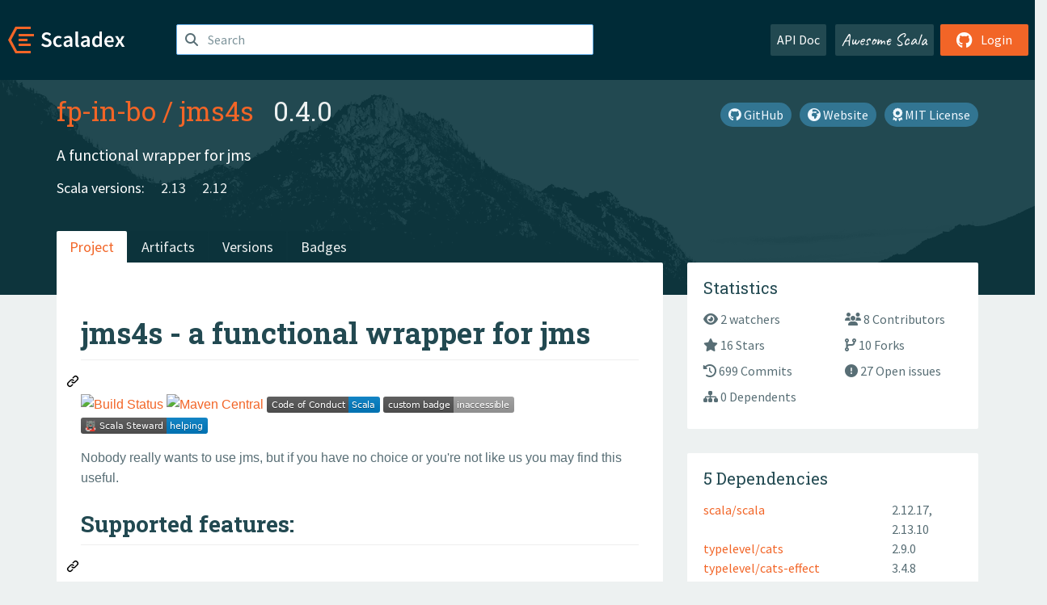

--- FILE ---
content_type: text/html; charset=UTF-8
request_url: https://index.scala-lang.org/fp-in-bo/jms4s
body_size: 6623
content:
<!DOCTYPE HTML>
<html lang="en">
  <head>
    <meta charset="utf-8">
    <meta http-equiv="X-UA-Compatible" content="IE=edge,chrome=1">
    <title>jms4s</title>
    <meta name="viewport" content="width=device-width, initial-scale=1.0">
    <!--meta name="description" content="Description...">
    <meta name="author" content="Author..."-->
    <link rel="search" type="application/opensearchdescription+xml" href="/assets/opensearch.xml" title="jms4s">
    <link rel="apple-touch-icon" sizes="180x180" href="/assets/img/apple-touch-icon.png">
    <link rel="icon" type="image/png" href="/assets/img/favicon-32x32.png" sizes="32x32">
    <link rel="icon" type="image/png" href="/assets/img/favicon-16x16.png" sizes="16x16">
    <link rel="manifest" href="/assets/img/manifest.json">
    <link rel="mask-icon" href="/assets/img/safari-pinned-tab.svg" color="#f26527">
    <link rel="shortcut icon" href="/assets/img/favicon.ico">
    <meta name="msapplication-config" content="/assets/img/browserconfig.xml">

    <link rel="stylesheet" href="/assets/lib/font-awesome/css/all.min.css">
    <link rel="stylesheet" href="/assets/lib/bootstrap-switch/css/bootstrap3/bootstrap-switch.css">
    <link rel="stylesheet" href="/assets/lib/bootstrap-select/css/bootstrap-select.css">
    <link rel="stylesheet" href="//cdnjs.cloudflare.com/ajax/libs/emojify.js/1.1.0/css/basic/emojify.min.css" />
    <link rel="stylesheet" type="text/css" href="/assets/css/main-8.css" />

    <!-- Chrome, Firefox OS and Opera -->
    <meta name="theme-color" content="#002b37">
    <!-- Windows Phone -->
    <meta name="msapplication-navbutton-color" content="#002b37">
    <!-- iOS Safari -->
    <meta name="apple-mobile-web-app-capable" content="yes">
    <meta name="apple-mobile-web-app-status-bar-style" content="black-translucent">

    
      <meta name="twitter:card" content="summary">
    
      <meta name="twitter:site" content="@scala_lang">
    
      <meta name="twitter:title" content="jms4s">
    
      <meta name="twitter:description" content="A functional wrapper for jms">
    
      <meta name="twitter:image" content="https://avatars.githubusercontent.com/u/36812920?v=4">
    
    
      <meta property="og:title" content="Scaladex - fp-in-bo / jms4s">
    
      <meta property="og:url" content="https://index.scala-lang.org/fp-in-bo/jms4s">
    
      <meta property="og:type" content="article">
    
      <meta property="og:description" content="A functional wrapper for jms">
    
      <meta property="og:site_name" content="Scaladex">
    
      <meta property="og:image" content="https://avatars.githubusercontent.com/u/36812920?v=4">
    
  </head>

  <body>
      <!--[if IE]>
        <script src="https://cdn.jsdelivr.net/html5shiv/3.7.2/html5shiv.min.js"></script>
        <script src="https://cdn.jsdelivr.net/respond/1.4.2/respond.min.js"></script>
      <![endif]-->
    <!-- Start coding here -->
    <header id="top">
        <nav>

          <div class="row">
            <div class="col-md-2">
                  <a href="/">
                      <img src="/assets/img/scaladex-brand.svg" alt="scaladex logo" class="logo">
                  </a>
              </div>
              <div class="col-md-5">
                
                  
<div class="has-feedback">
    <form action="/search" action="GET">
        <input autocomplete="off" autofocus
          
          name="q" id="search" type="text" class="form-control"
          
            placeholder="Search "
          
          >
        
        

        

        

        
    </form>
    <span class="form-control-feedback"><i class="fa-solid fa-magnifying-glass"></i></span>
    <div class="autocomplete">
        <ul id="list-result"></ul>
    </div>
</div>

                
              </div>
              <div class="col-md-5">
                <div class="pull-right">
                  <a class="btn btn-default" href="/api/doc/">API Doc</a>
                  <a class="btn btn-default awesome" href="/awesome">Awesome Scala</a>
                  
                      <a class="btn btn-primary pull-right" href="/login">
                          <i class="fa-brands fa-github fa-lg" aria-hidden="true"></i> Login
                      </a>
                  
                </div>
              </div>
            </div>
        </nav>
    </header>
    
  <main id="container-project">
    


<div class="head-project">
  <div class="container">
    <div class="info-project">
      <div>
        <h1>
          <a href="/fp-in-bo">fp-in-bo</a> /
          <a href="/fp-in-bo/jms4s">jms4s</a>
          
            <span class="head-last-version">&nbsp;&nbsp;0.4.0</span>
          
        </h1>

        
        
          
            <a href="https://spdx.org/licenses/MIT.html" class="btn btn-link" target="_blank" rel="nofollow">
              <i class="fa-solid fa-award" aria-hidden="true"></i> MIT License
            </a>
          
        
        
          
            <a href="https://fp-in-bo.github.io/jms4s" class="btn btn-link" target="_blank" rel="nofollow">
              <i class="fa-solid fa-earth-africa" aria-hidden="true"></i> Website
            </a>
          
        
        <a href="https://github.com/fp-in-bo/jms4s" class="btn btn-link" target="_blank"><i class="fa-brands fa-github"></i>
          GitHub</a>
      </div>
      
        
          
            <p class="description emojify">A functional wrapper for jms</p>
          
        
        <ul class="list-inline">
        
        </ul>
      
      
        <div class="project-versions">
          
            <div>
              Scala versions:
              
                <a href="/fp-in-bo/jms4s/artifacts/jms4s?stableOnly=true&amp;binary-version=_2.13" class="targets">2.13</a>
              
                <a href="/fp-in-bo/jms4s/artifacts/jms4s?stableOnly=true&amp;binary-version=_2.12" class="targets">2.12</a>
              
            </div>
          
    
          
    
          
    
          
    
          
        </div>
      
    </div>
    <div class="row">
      <div class="col-md-12">
        <div class="project-nav-bar">
          <ul class="nav nav-tabs">
            <li role="project" class="active"><a href="/fp-in-bo/jms4s">Project</a></li>
            
              <li role="artifacts" class=""><a href="/fp-in-bo/jms4s/artifacts">Artifacts</a></li>
              <li role="versions" class=""><a href="/fp-in-bo/jms4s/artifacts/jms4s?stableOnly=true">Versions</a></li>
              <!-- <li role="version-matrix" class=""><a href="/fp-in-bo/jms4s/version-matrix">Version Matrix</a></li> -->
              <li role="badges" class=""><a href="/fp-in-bo/jms4s/badges">Badges</a></li>
            
            
          </ul>
        </div>
      </div>
    </div>
  </div>
</div>

    <div class="container">
      <div class="row">
        <div class="col-md-8">
          <div class="content-project box project-main" id="README"
            data-organization="fp-in-bo"
            data-repository="jms4s">

            <div id="readme" class="md" data-path="README.md"><article class="markdown-body entry-content container-lg" itemprop="text"><div class="markdown-heading" dir="auto"><h1 class="heading-element" dir="auto">jms4s - a functional wrapper for jms</h1><a id="user-content-jms4s---a-functional-wrapper-for-jms" class="anchor" aria-label="Permalink: jms4s - a functional wrapper for jms" href="#jms4s---a-functional-wrapper-for-jms"><svg class="octicon octicon-link" viewBox="0 0 16 16" version="1.1" width="16" height="16" aria-hidden="true"><path d="m7.775 3.275 1.25-1.25a3.5 3.5 0 1 1 4.95 4.95l-2.5 2.5a3.5 3.5 0 0 1-4.95 0 .751.751 0 0 1 .018-1.042.751.751 0 0 1 1.042-.018 1.998 1.998 0 0 0 2.83 0l2.5-2.5a2.002 2.002 0 0 0-2.83-2.83l-1.25 1.25a.751.751 0 0 1-1.042-.018.751.751 0 0 1-.018-1.042Zm-4.69 9.64a1.998 1.998 0 0 0 2.83 0l1.25-1.25a.751.751 0 0 1 1.042.018.751.751 0 0 1 .018 1.042l-1.25 1.25a3.5 3.5 0 1 1-4.95-4.95l2.5-2.5a3.5 3.5 0 0 1 4.95 0 .751.751 0 0 1-.018 1.042.751.751 0 0 1-1.042.018 1.998 1.998 0 0 0-2.83 0l-2.5 2.5a1.998 1.998 0 0 0 0 2.83Z"></path></svg></a></div>
<p dir="auto"><a href="https://travis-ci.com/fp-in-bo/jms4s" rel="nofollow"><img src="https://camo.githubusercontent.com/d97774baa263c8a8035a22299db9cd7708ba44253cdf964066900810ff2e7a8d/68747470733a2f2f7472617669732d63692e636f6d2f66702d696e2d626f2f6a6d7334732e7376673f6272616e63683d6d61696e" alt="Build Status" data-canonical-src="https://travis-ci.com/fp-in-bo/jms4s.svg?branch=main" style="max-width: 100%;"></a>
<a href="https://maven-badges.herokuapp.com/maven-central/dev.fpinbo/jms4s_2.12" rel="nofollow"><img src="https://camo.githubusercontent.com/1877fe1d718bce092bbf3b9082f0022d643949cf4bfa2c6e2f5500460c9b87a6/68747470733a2f2f6d6176656e2d6261646765732e6865726f6b756170702e636f6d2f6d6176656e2d63656e7472616c2f6465762e6670696e626f2f6a6d7334735f322e31322f62616467652e737667" alt="Maven Central" data-canonical-src="https://maven-badges.herokuapp.com/maven-central/dev.fpinbo/jms4s_2.12/badge.svg" style="max-width: 100%;"></a>
<a target="_blank" rel="noopener noreferrer nofollow" href="https://camo.githubusercontent.com/152d3fd34b7da48d8be115cdab19f8240fdec8c7715bf61a4da5a2d15f69bdc8/68747470733a2f2f696d672e736869656c64732e696f2f62616467652f436f64652532306f66253230436f6e647563742d5363616c612d626c75652e737667"><img src="https://camo.githubusercontent.com/152d3fd34b7da48d8be115cdab19f8240fdec8c7715bf61a4da5a2d15f69bdc8/68747470733a2f2f696d672e736869656c64732e696f2f62616467652f436f64652532306f66253230436f6e647563742d5363616c612d626c75652e737667" alt="Code of Consuct" data-canonical-src="https://img.shields.io/badge/Code%20of%20Conduct-Scala-blue.svg" style="max-width: 100%;"></a>
<a href="https://mergify.io" rel="nofollow"><img src="https://camo.githubusercontent.com/ac6670529bb4399b45634bfa35ea31f0740e581421c7a3c4b8684882da58c8bc/68747470733a2f2f696d672e736869656c64732e696f2f656e64706f696e742e7376673f75726c3d68747470733a2f2f67682e6d6572676966792e696f2f6261646765732f66702d696e2d626f2f6a6d733473267374796c653d666c6174" alt="Mergify Status" data-canonical-src="https://img.shields.io/endpoint.svg?url=https://gh.mergify.io/badges/fp-in-bo/jms4s&amp;style=flat" style="max-width: 100%;"></a>
<a href="https://scala-steward.org" rel="nofollow"><img src="https://camo.githubusercontent.com/b91148516d055ea2691fb82386f5697e756ac6c36041a6556c43dfe9c608baa3/[base64]" alt="Scala Steward badge" data-canonical-src="https://img.shields.io/badge/Scala_Steward-helping-blue.svg?style=flat&amp;logo=[data-uri]" style="max-width: 100%;"></a></p>
<p dir="auto">Nobody really wants to use jms, but if you have no choice or you're not like us you may find this useful.</p>
<div class="markdown-heading" dir="auto"><h2 class="heading-element" dir="auto">Supported features:</h2><a id="user-content-supported-features" class="anchor" aria-label="Permalink: Supported features:" href="#supported-features"><svg class="octicon octicon-link" viewBox="0 0 16 16" version="1.1" width="16" height="16" aria-hidden="true"><path d="m7.775 3.275 1.25-1.25a3.5 3.5 0 1 1 4.95 4.95l-2.5 2.5a3.5 3.5 0 0 1-4.95 0 .751.751 0 0 1 .018-1.042.751.751 0 0 1 1.042-.018 1.998 1.998 0 0 0 2.83 0l2.5-2.5a2.002 2.002 0 0 0-2.83-2.83l-1.25 1.25a.751.751 0 0 1-1.042-.018.751.751 0 0 1-.018-1.042Zm-4.69 9.64a1.998 1.998 0 0 0 2.83 0l1.25-1.25a.751.751 0 0 1 1.042.018.751.751 0 0 1 .018 1.042l-1.25 1.25a3.5 3.5 0 1 1-4.95-4.95l2.5-2.5a3.5 3.5 0 0 1 4.95 0 .751.751 0 0 1-.018 1.042.751.751 0 0 1-1.042.018 1.998 1.998 0 0 0-2.83 0l-2.5 2.5a1.998 1.998 0 0 0 0 2.83Z"></path></svg></a></div>
<ul dir="auto">
<li>
<p dir="auto">Consuming, returning a never-ending cancellable program that can concurrently consume from a queue</p>
<ul dir="auto">
<li>createQueueTransactedConsumer</li>
<li>createQueueAckConsumer</li>
<li>createQueueAutoAckConsumer</li>
</ul>
</li>
<li>
<p dir="auto">Publishing, returning a program which can publish messages</p>
<ul dir="auto">
<li>createQueuePublisher</li>
<li>createTopicPublisher</li>
</ul>
</li>
<li>
<p dir="auto">Consuming and Publishing within the same local transaction</p>
</li>
</ul>
<div class="markdown-heading" dir="auto"><h2 class="heading-element" dir="auto">Is it <em>production ready™</em>?</h2><a id="user-content-is-it-production-ready" class="anchor" aria-label="Permalink: Is it production ready™?" href="#is-it-production-ready"><svg class="octicon octicon-link" viewBox="0 0 16 16" version="1.1" width="16" height="16" aria-hidden="true"><path d="m7.775 3.275 1.25-1.25a3.5 3.5 0 1 1 4.95 4.95l-2.5 2.5a3.5 3.5 0 0 1-4.95 0 .751.751 0 0 1 .018-1.042.751.751 0 0 1 1.042-.018 1.998 1.998 0 0 0 2.83 0l2.5-2.5a2.002 2.002 0 0 0-2.83-2.83l-1.25 1.25a.751.751 0 0 1-1.042-.018.751.751 0 0 1-.018-1.042Zm-4.69 9.64a1.998 1.998 0 0 0 2.83 0l1.25-1.25a.751.751 0 0 1 1.042.018.751.751 0 0 1 .018 1.042l-1.25 1.25a3.5 3.5 0 1 1-4.95-4.95l2.5-2.5a3.5 3.5 0 0 1 4.95 0 .751.751 0 0 1-.018 1.042.751.751 0 0 1-1.042.018 1.998 1.998 0 0 0-2.83 0l-2.5 2.5a1.998 1.998 0 0 0 0 2.83Z"></path></svg></a></div>
<p dir="auto">You're asking the wrong question.</p>
<p dir="auto">But yes, this is currenlty used to process millions of messages per day in large scale production systems.</p>
<div class="markdown-heading" dir="auto"><h2 class="heading-element" dir="auto"><a href="https://fp-in-bo.github.io/jms4s" rel="nofollow">Head on over to the microsite</a></h2><a id="user-content-head-on-over-to-the-microsite" class="anchor" aria-label="Permalink: Head on over to the microsite" href="#head-on-over-to-the-microsite"><svg class="octicon octicon-link" viewBox="0 0 16 16" version="1.1" width="16" height="16" aria-hidden="true"><path d="m7.775 3.275 1.25-1.25a3.5 3.5 0 1 1 4.95 4.95l-2.5 2.5a3.5 3.5 0 0 1-4.95 0 .751.751 0 0 1 .018-1.042.751.751 0 0 1 1.042-.018 1.998 1.998 0 0 0 2.83 0l2.5-2.5a2.002 2.002 0 0 0-2.83-2.83l-1.25 1.25a.751.751 0 0 1-1.042-.018.751.751 0 0 1-.018-1.042Zm-4.69 9.64a1.998 1.998 0 0 0 2.83 0l1.25-1.25a.751.751 0 0 1 1.042.018.751.751 0 0 1 .018 1.042l-1.25 1.25a3.5 3.5 0 1 1-4.95-4.95l2.5-2.5a3.5 3.5 0 0 1 4.95 0 .751.751 0 0 1-.018 1.042.751.751 0 0 1-1.042.018 1.998 1.998 0 0 0-2.83 0l-2.5 2.5a1.998 1.998 0 0 0 0 2.83Z"></path></svg></a></div>
<div class="markdown-heading" dir="auto"><h2 class="heading-element" dir="auto">Quick Start</h2><a id="user-content-quick-start" class="anchor" aria-label="Permalink: Quick Start" href="#quick-start"><svg class="octicon octicon-link" viewBox="0 0 16 16" version="1.1" width="16" height="16" aria-hidden="true"><path d="m7.775 3.275 1.25-1.25a3.5 3.5 0 1 1 4.95 4.95l-2.5 2.5a3.5 3.5 0 0 1-4.95 0 .751.751 0 0 1 .018-1.042.751.751 0 0 1 1.042-.018 1.998 1.998 0 0 0 2.83 0l2.5-2.5a2.002 2.002 0 0 0-2.83-2.83l-1.25 1.25a.751.751 0 0 1-1.042-.018.751.751 0 0 1-.018-1.042Zm-4.69 9.64a1.998 1.998 0 0 0 2.83 0l1.25-1.25a.751.751 0 0 1 1.042.018.751.751 0 0 1 .018 1.042l-1.25 1.25a3.5 3.5 0 1 1-4.95-4.95l2.5-2.5a3.5 3.5 0 0 1 4.95 0 .751.751 0 0 1-.018 1.042.751.751 0 0 1-1.042.018 1.998 1.998 0 0 0-2.83 0l-2.5 2.5a1.998 1.998 0 0 0 0 2.83Z"></path></svg></a></div>
<p dir="auto">To use jms4s in an existing SBT project with Scala 2.12 or a later version, add the following dependencies to your
<code>build.sbt</code> depending on your provider:</p>
<div class="highlight highlight-source-scala notranslate position-relative overflow-auto" dir="auto" data-snippet-clipboard-copy-content="libraryDependencies ++= Seq(
  &quot;dev.fpinbo&quot; %% &quot;jms4s-active-mq-artemis&quot; % &quot;&lt;version&gt;&quot;, // if your provider is activemq-artemis
  &quot;dev.fpinbo&quot; %% &quot;jms4s-ibm-mq&quot;            % &quot;&lt;version&gt;&quot;  // if your provider is ibmmq
)"><pre>libraryDependencies <span class="pl-k">++=</span> <span class="pl-en">Seq</span>(
  <span class="pl-s"><span class="pl-pds">"</span>dev.fpinbo<span class="pl-pds">"</span></span> <span class="pl-k">%%</span> <span class="pl-s"><span class="pl-pds">"</span>jms4s-active-mq-artemis<span class="pl-pds">"</span></span> <span class="pl-k">%</span> <span class="pl-s"><span class="pl-pds">"</span>&lt;version&gt;<span class="pl-pds">"</span></span>, <span class="pl-c"><span class="pl-c">//</span> if your provider is activemq-artemis</span>
  <span class="pl-s"><span class="pl-pds">"</span>dev.fpinbo<span class="pl-pds">"</span></span> <span class="pl-k">%%</span> <span class="pl-s"><span class="pl-pds">"</span>jms4s-ibm-mq<span class="pl-pds">"</span></span>            <span class="pl-k">%</span> <span class="pl-s"><span class="pl-pds">"</span>&lt;version&gt;<span class="pl-pds">"</span></span>  <span class="pl-c"><span class="pl-c">//</span> if your provider is ibmmq</span>
)</pre></div>
<div class="markdown-heading" dir="auto"><h2 class="heading-element" dir="auto">Local dev</h2><a id="user-content-local-dev" class="anchor" aria-label="Permalink: Local dev" href="#local-dev"><svg class="octicon octicon-link" viewBox="0 0 16 16" version="1.1" width="16" height="16" aria-hidden="true"><path d="m7.775 3.275 1.25-1.25a3.5 3.5 0 1 1 4.95 4.95l-2.5 2.5a3.5 3.5 0 0 1-4.95 0 .751.751 0 0 1 .018-1.042.751.751 0 0 1 1.042-.018 1.998 1.998 0 0 0 2.83 0l2.5-2.5a2.002 2.002 0 0 0-2.83-2.83l-1.25 1.25a.751.751 0 0 1-1.042-.018.751.751 0 0 1-.018-1.042Zm-4.69 9.64a1.998 1.998 0 0 0 2.83 0l1.25-1.25a.751.751 0 0 1 1.042.018.751.751 0 0 1 .018 1.042l-1.25 1.25a3.5 3.5 0 1 1-4.95-4.95l2.5-2.5a3.5 3.5 0 0 1 4.95 0 .751.751 0 0 1-.018 1.042.751.751 0 0 1-1.042.018 1.998 1.998 0 0 0-2.83 0l-2.5 2.5a1.998 1.998 0 0 0 0 2.83Z"></path></svg></a></div>
<div class="markdown-heading" dir="auto"><h2 class="heading-element" dir="auto">run tests</h2><a id="user-content-run-tests" class="anchor" aria-label="Permalink: run tests" href="#run-tests"><svg class="octicon octicon-link" viewBox="0 0 16 16" version="1.1" width="16" height="16" aria-hidden="true"><path d="m7.775 3.275 1.25-1.25a3.5 3.5 0 1 1 4.95 4.95l-2.5 2.5a3.5 3.5 0 0 1-4.95 0 .751.751 0 0 1 .018-1.042.751.751 0 0 1 1.042-.018 1.998 1.998 0 0 0 2.83 0l2.5-2.5a2.002 2.002 0 0 0-2.83-2.83l-1.25 1.25a.751.751 0 0 1-1.042-.018.751.751 0 0 1-.018-1.042Zm-4.69 9.64a1.998 1.998 0 0 0 2.83 0l1.25-1.25a.751.751 0 0 1 1.042.018.751.751 0 0 1 .018 1.042l-1.25 1.25a3.5 3.5 0 1 1-4.95-4.95l2.5-2.5a3.5 3.5 0 0 1 4.95 0 .751.751 0 0 1-.018 1.042.751.751 0 0 1-1.042.018 1.998 1.998 0 0 0-2.83 0l-2.5 2.5a1.998 1.998 0 0 0 0 2.83Z"></path></svg></a></div>
<ul dir="auto">
<li><code>docker-compose up -d</code></li>
<li><code>sbt test</code></li>
</ul>
<div class="markdown-heading" dir="auto"><h3 class="heading-element" dir="auto">site</h3><a id="user-content-site" class="anchor" aria-label="Permalink: site" href="#site"><svg class="octicon octicon-link" viewBox="0 0 16 16" version="1.1" width="16" height="16" aria-hidden="true"><path d="m7.775 3.275 1.25-1.25a3.5 3.5 0 1 1 4.95 4.95l-2.5 2.5a3.5 3.5 0 0 1-4.95 0 .751.751 0 0 1 .018-1.042.751.751 0 0 1 1.042-.018 1.998 1.998 0 0 0 2.83 0l2.5-2.5a2.002 2.002 0 0 0-2.83-2.83l-1.25 1.25a.751.751 0 0 1-1.042-.018.751.751 0 0 1-.018-1.042Zm-4.69 9.64a1.998 1.998 0 0 0 2.83 0l1.25-1.25a.751.751 0 0 1 1.042.018.751.751 0 0 1 .018 1.042l-1.25 1.25a3.5 3.5 0 1 1-4.95-4.95l2.5-2.5a3.5 3.5 0 0 1 4.95 0 .751.751 0 0 1-.018 1.042.751.751 0 0 1-1.042.018 1.998 1.998 0 0 0-2.83 0l-2.5 2.5a1.998 1.998 0 0 0 0 2.83Z"></path></svg></a></div>
<ul dir="auto">
<li>build site</li>
</ul>
<div class="snippet-clipboard-content notranslate position-relative overflow-auto" data-snippet-clipboard-copy-content="docker run \
  -v $PWD:/$PWD \
  -v ~/.sbt:/root/.sbt \
  -v ~/.ivy2:/root/.ivy2 \
  -v ~/.m2:/root/.m2 \
  -v ~/.coursier:/root/.coursier \
  -w /$PWD \
  -it k3vin/sbt-java8-jekyll \
  sbt site/clean site/makeMicrosite"><pre class="notranslate"><code>docker run \
  -v $PWD:/$PWD \
  -v ~/.sbt:/root/.sbt \
  -v ~/.ivy2:/root/.ivy2 \
  -v ~/.m2:/root/.m2 \
  -v ~/.coursier:/root/.coursier \
  -w /$PWD \
  -it k3vin/sbt-java8-jekyll \
  sbt site/clean site/makeMicrosite
</code></pre></div>
<ul dir="auto">
<li>run at localhost:4000/jms4s/</li>
</ul>
<div class="snippet-clipboard-content notranslate position-relative overflow-auto" data-snippet-clipboard-copy-content="docker run \
  -v $PWD:/$PWD \
  -w /$PWD/site/target/site \
  -p 4000:4000 \
  -it k3vin/sbt-java8-jekyll \
  jekyll serve -b /jms4s --host 0.0.0.0"><pre class="notranslate"><code>docker run \
  -v $PWD:/$PWD \
  -w /$PWD/site/target/site \
  -p 4000:4000 \
  -it k3vin/sbt-java8-jekyll \
  jekyll serve -b /jms4s --host 0.0.0.0
</code></pre></div>
</article></div>
          </div>
        </div>
        <div class="col-md-4">
          <div class="sidebar-project">
            
  

            
  <div class="statistic box">
    <h4>Statistics</h4>
    <div class="row">
      <div >
        <ul class="row">
          <a href="https://github.com/fp-in-bo/jms4s/watchers"><li class="col-md-6 col-sm-6"><i class="fa-solid fa-eye"></i> 2 watchers</li></a>
          <a href="https://github.com/fp-in-bo/jms4s/graphs/contributors"><li class="col-md-6 col-sm-6"><i class="fa-solid fa-users"></i> 8 Contributors</li></a>
          <a href="https://github.com/fp-in-bo/jms4s/stargazers"><li class="col-md-6 col-sm-6"><i class="fa-solid fa-star"></i> 16 Stars</li></a>
          <a href="https://github.com/fp-in-bo/jms4s/network"><li class="col-md-6 col-sm-6"><i class="fa-solid fa-code-branch"></i> 10 Forks</li></a>
          <a href="https://github.com/fp-in-bo/jms4s/commits"><li class="col-md-6 col-sm-6"><i class="fa-solid fa-clock-rotate-left"></i> 699 Commits</li></a>
          <a href="https://github.com/fp-in-bo/jms4s/issues"><li class="col-md-6 col-sm-6"><i class="fa-solid fa-circle-exclamation"></i> 27 Open issues</li></a>
          <a href="#dependents"><li class="col-md-6 col-sm-6"><i class="fa-solid fa-sitemap"></i> 0 Dependents</li></a>
        </ul>
      </div>
    </div>
  </div>

            
  

            
  <div class="dependencies box">
    <h4>5 Dependencies</h4>
    <ul>
      
        <li>
          <div class="row">
            <div class="col-xs-8"><a href="/scala/scala">scala/scala</a> 
  
</div>
            <div class="col-xs-4">2.12.17, 2.13.10</div>
          </div>
        </li>
      
        <li>
          <div class="row">
            <div class="col-xs-8"><a href="/typelevel/cats">typelevel/cats</a> 
  
</div>
            <div class="col-xs-4">2.9.0</div>
          </div>
        </li>
      
        <li>
          <div class="row">
            <div class="col-xs-8"><a href="/typelevel/cats-effect">typelevel/cats-effect</a> 
  
</div>
            <div class="col-xs-4">3.4.8</div>
          </div>
        </li>
      
        <li>
          <div class="row">
            <div class="col-xs-8"><a href="/typelevel/fs2">typelevel/fs2</a> 
  
</div>
            <div class="col-xs-4">3.6.1</div>
          </div>
        </li>
      
        <li>
          <div class="row">
            <div class="col-xs-8"><a href="/typelevel/log4cats">typelevel/log4cats</a> 
  
</div>
            <div class="col-xs-4">2.5.0</div>
          </div>
        </li>
      
    </ul>
  </div>

            
  <section class="dependencies box" id="dependents">
    <h4>No Dependent</h4>
    <ul>
      
      
    </ul>
  </section>

          </div>
        </div>
      </div>
    </div>
  </main>
  <script type="text/javascript">
          document.addEventListener("DOMContentLoaded", function () {
            ScaladexClient.createSparkline();
          })
  </script>

    <footer id="bottom">
      <div class="container">
          <div class="footer-top row">
              <div class="col-md-3">
                  <ul>
                      <li><h5>Community</h5></li>
                      <li><a href="https://github.com/scalacenter/scaladex"><i class="fa-brands fa-github fa-lg"></i> Github</a></li>
                      <li><a href="https://discord.com/invite/scala"><i class="fab fa-discord fa-lg"></i> Discord</a></li>
                  </ul>
              </div>
              <div class="col-md-3">
                  <ul>
                      <li><h5>Contribute</h5></li>
                      <li><a href="https://github.com/scalacenter/scaladex/blob/main/CONTRIBUTING.md">Contribution Guide</a></li>
                      <li><a href="https://github.com/scalacenter/scaladex/issues/new">Report an Issue</a></li>
                  </ul>
              </div>
              <div class="col-md-3">
                  <ul>
                      <li><h5>Scaladex</h5></li>
                      <li><a href="https://github.com/scalacenter/scaladex/wiki/FAQ">FAQs</a></li>
                      <li><a href="https://scala-lang.org/conduct/">Code of Conduct</a></li>
                      <li><a href="https://github.com/scalacenter/scaladex?tab=BSD-3-Clause-1-ov-file">License</a></li>
                  </ul>
              </div>
          </div>
  
          <div class="footer-bottom row">
              <div class="col-md-4">
                  <p class="copyright text-center">Copyright © 2002-2026 École Polytechnique Fédérale Lausanne (EPFL) Lausanne, Switzerland</p>
              </div>
              <div class="col-md-6">
                  <!-- Empty column for alignment -->
              </div>
              <div class="col-md-2">
                  <a class="sponsors" href="https://scala.epfl.ch/"><img src="/assets/img/scala-center-logo.png" alt="powered by Scala Center"></a>
              </div>
          </div>
      </div>
  </footer>
  
    <!-- Coding End -->

    
        <script src="/assets/webclient-opt.js"></script>
    

    <script src="/assets/lib/jquery/jquery.min.js"></script>
    <script src="/assets/lib/bootstrap-sass/javascripts/bootstrap.min.js"></script>
    <script src="/assets/lib/bootstrap-select/js/bootstrap-select.min.js"></script>
    <script src="/assets/lib/select2/dist/js/select2.min.js"></script>
    <script src="/assets/lib/bootstrap-switch/js/bootstrap-switch.min.js"></script>
    <script src="//cdnjs.cloudflare.com/ajax/libs/emojify.js/1.1.0/js/emojify.js"></script>
    <script src="/assets/lib/chartjs/dist/chart.min.js"></script>
    <script src="/assets/lib/chartjs-adapter-date-fns/dist/chartjs-adapter-date-fns.bundle.min.js"></script>
    
      <script defer data-domain="index.scala-lang.org" src="https://plausible.scala-lang.org/js/script.js"></script>
    

    <script>
        // Tooltips
        $(function () {
          $('[data-toggle="tooltip"]').tooltip();
          $(".js-keywords-multiple").select2({tags: true});
          $(".js-stackoverflowtags-multiple").select2({tags: true});
          $('.edit-project input[type="checkbox"]').bootstrapSwitch();
          $('#stable-only').bootstrapSwitch({
            handleWidth: 30,
            labelWidth: 78,
            labelText: 'Stable Only',
            onSwitchChange: function(event, state){
              console.log(event)
              event.target.form.submit()
            }
          });
        });

        // Run client scalajs code (for instance, autocomplete)
        
          ScaladexClient.main();
        
    </script>
</body>
</html>




















--- FILE ---
content_type: image/svg+xml;charset=utf-8
request_url: https://camo.githubusercontent.com/b91148516d055ea2691fb82386f5697e756ac6c36041a6556c43dfe9c608baa3/68747470733a2f2f696d672e736869656c64732e696f2f62616467652f5363616c615f537465776172642d68656c70696e672d626c75652e7376673f7374796c653d666c6174266c6f676f3d646174613a696d6167652f706e673b6261736536342c6956424f5277304b47676f414141414e5355684555674141414134414141415143414d414141415253723449414141415646424d56455541414143486a6f6a6c4f79354e576c724b7a6359524b6a47466a496270323933597963754c6133705959324c5371716c346633704355465467536a4e6f6459526d6358557350442f4e5454626a52532b326a6f6d68676e7a4e633232336347765a53304861534430584c6a6261536a456c6849722b4141414141585253546c4d41514f62595a67414141486c4a52454655434e644e796f734f77794149685748415153315674376137372f3366637878646d763078776d636b75744152316e6b6d34676762794563672f77576d6c474c444141336f4c3530786936666b3566665a334532453351665a444363434e3259746245575a742b447263367536726c717637556b304c644b71717235726b32554352584f6b30766d514b47666339346e4f4a79516a6f754639482f774363396745434559664f4e6f41414141415355564f524b35435949493d
body_size: 955
content:
<svg xmlns="http://www.w3.org/2000/svg" width="157" height="20" role="img" aria-label="Scala Steward: helping"><title>Scala Steward: helping</title><linearGradient id="s" x2="0" y2="100%"><stop offset="0" stop-color="#bbb" stop-opacity=".1"/><stop offset="1" stop-opacity=".1"/></linearGradient><clipPath id="r"><rect width="157" height="20" rx="3" fill="#fff"/></clipPath><g clip-path="url(#r)"><rect width="106" height="20" fill="#555"/><rect x="106" width="51" height="20" fill="#007ec6"/><rect width="157" height="20" fill="url(#s)"/></g><g fill="#fff" text-anchor="middle" font-family="Verdana,Geneva,DejaVu Sans,sans-serif" text-rendering="geometricPrecision" font-size="110"><image x="5" y="3" width="14" height="14" href="[data-uri]"/><text aria-hidden="true" x="625" y="150" fill="#010101" fill-opacity=".3" transform="scale(.1)" textLength="790">Scala Steward</text><text x="625" y="140" transform="scale(.1)" fill="#fff" textLength="790">Scala Steward</text><text aria-hidden="true" x="1305" y="150" fill="#010101" fill-opacity=".3" transform="scale(.1)" textLength="410">helping</text><text x="1305" y="140" transform="scale(.1)" fill="#fff" textLength="410">helping</text></g></svg>

--- FILE ---
content_type: image/svg+xml;charset=utf-8
request_url: https://camo.githubusercontent.com/ac6670529bb4399b45634bfa35ea31f0740e581421c7a3c4b8684882da58c8bc/68747470733a2f2f696d672e736869656c64732e696f2f656e64706f696e742e7376673f75726c3d68747470733a2f2f67682e6d6572676966792e696f2f6261646765732f66702d696e2d626f2f6a6d733473267374796c653d666c6174
body_size: 487
content:
<svg xmlns="http://www.w3.org/2000/svg" width="162" height="20" role="img" aria-label="custom badge: inaccessible"><title>custom badge: inaccessible</title><linearGradient id="s" x2="0" y2="100%"><stop offset="0" stop-color="#bbb" stop-opacity=".1"/><stop offset="1" stop-opacity=".1"/></linearGradient><clipPath id="r"><rect width="162" height="20" rx="3" fill="#fff"/></clipPath><g clip-path="url(#r)"><rect width="87" height="20" fill="#555"/><rect x="87" width="75" height="20" fill="#9f9f9f"/><rect width="162" height="20" fill="url(#s)"/></g><g fill="#fff" text-anchor="middle" font-family="Verdana,Geneva,DejaVu Sans,sans-serif" text-rendering="geometricPrecision" font-size="110"><text aria-hidden="true" x="445" y="150" fill="#010101" fill-opacity=".3" transform="scale(.1)" textLength="770">custom badge</text><text x="445" y="140" transform="scale(.1)" fill="#fff" textLength="770">custom badge</text><text aria-hidden="true" x="1235" y="150" fill="#010101" fill-opacity=".3" transform="scale(.1)" textLength="650">inaccessible</text><text x="1235" y="140" transform="scale(.1)" fill="#fff" textLength="650">inaccessible</text></g></svg>

--- FILE ---
content_type: image/svg+xml;charset=utf-8
request_url: https://camo.githubusercontent.com/b91148516d055ea2691fb82386f5697e756ac6c36041a6556c43dfe9c608baa3/68747470733a2f2f696d672e736869656c64732e696f2f62616467652f5363616c615f537465776172642d68656c70696e672d626c75652e7376673f7374796c653d666c6174266c6f676f3d646174613a696d6167652f706e673b6261736536342c6956424f5277304b47676f414141414e5355684555674141414134414141415143414d414141415253723449414141415646424d56455541414143486a6f6a6c4f79354e576c724b7a6359524b6a47466a496270323933597963754c6133705959324c5371716c346633704355465467536a4e6f6459526d6358557350442f4e5454626a52532b326a6f6d68676e7a4e633232336347765a53304861534430584c6a6261536a456c6849722b4141414141585253546c4d41514f62595a67414141486c4a52454655434e644e796f734f77794149685748415153315674376137372f3366637878646d763078776d636b75744152316e6b6d34676762794563672f77576d6c474c444141336f4c3530786936666b3566665a334532453351665a444363434e3259746245575a742b447263367536726c717637556b304c644b71717235726b32554352584f6b30766d514b47666339346e4f4a79516a6f754639482f774363396745434559664f4e6f41414141415355564f524b35435949493d
body_size: 1018
content:
<svg xmlns="http://www.w3.org/2000/svg" width="157" height="20" role="img" aria-label="Scala Steward: helping"><title>Scala Steward: helping</title><linearGradient id="s" x2="0" y2="100%"><stop offset="0" stop-color="#bbb" stop-opacity=".1"/><stop offset="1" stop-opacity=".1"/></linearGradient><clipPath id="r"><rect width="157" height="20" rx="3" fill="#fff"/></clipPath><g clip-path="url(#r)"><rect width="106" height="20" fill="#555"/><rect x="106" width="51" height="20" fill="#007ec6"/><rect width="157" height="20" fill="url(#s)"/></g><g fill="#fff" text-anchor="middle" font-family="Verdana,Geneva,DejaVu Sans,sans-serif" text-rendering="geometricPrecision" font-size="110"><image x="5" y="3" width="14" height="14" href="[data-uri]"/><text aria-hidden="true" x="625" y="150" fill="#010101" fill-opacity=".3" transform="scale(.1)" textLength="790">Scala Steward</text><text x="625" y="140" transform="scale(.1)" fill="#fff" textLength="790">Scala Steward</text><text aria-hidden="true" x="1305" y="150" fill="#010101" fill-opacity=".3" transform="scale(.1)" textLength="410">helping</text><text x="1305" y="140" transform="scale(.1)" fill="#fff" textLength="410">helping</text></g></svg>

--- FILE ---
content_type: image/svg+xml;charset=utf-8
request_url: https://camo.githubusercontent.com/152d3fd34b7da48d8be115cdab19f8240fdec8c7715bf61a4da5a2d15f69bdc8/68747470733a2f2f696d672e736869656c64732e696f2f62616467652f436f64652532306f66253230436f6e647563742d5363616c612d626c75652e737667
body_size: 832
content:
<svg xmlns="http://www.w3.org/2000/svg" width="140" height="20" role="img" aria-label="Code of Conduct: Scala"><title>Code of Conduct: Scala</title><linearGradient id="s" x2="0" y2="100%"><stop offset="0" stop-color="#bbb" stop-opacity=".1"/><stop offset="1" stop-opacity=".1"/></linearGradient><clipPath id="r"><rect width="140" height="20" rx="3" fill="#fff"/></clipPath><g clip-path="url(#r)"><rect width="101" height="20" fill="#555"/><rect x="101" width="39" height="20" fill="#007ec6"/><rect width="140" height="20" fill="url(#s)"/></g><g fill="#fff" text-anchor="middle" font-family="Verdana,Geneva,DejaVu Sans,sans-serif" text-rendering="geometricPrecision" font-size="110"><text aria-hidden="true" x="515" y="150" fill="#010101" fill-opacity=".3" transform="scale(.1)" textLength="910">Code of Conduct</text><text x="515" y="140" transform="scale(.1)" fill="#fff" textLength="910">Code of Conduct</text><text aria-hidden="true" x="1195" y="150" fill="#010101" fill-opacity=".3" transform="scale(.1)" textLength="290">Scala</text><text x="1195" y="140" transform="scale(.1)" fill="#fff" textLength="290">Scala</text></g></svg>

--- FILE ---
content_type: image/svg+xml;charset=utf-8
request_url: https://camo.githubusercontent.com/152d3fd34b7da48d8be115cdab19f8240fdec8c7715bf61a4da5a2d15f69bdc8/68747470733a2f2f696d672e736869656c64732e696f2f62616467652f436f64652532306f66253230436f6e647563742d5363616c612d626c75652e737667
body_size: 689
content:
<svg xmlns="http://www.w3.org/2000/svg" width="140" height="20" role="img" aria-label="Code of Conduct: Scala"><title>Code of Conduct: Scala</title><linearGradient id="s" x2="0" y2="100%"><stop offset="0" stop-color="#bbb" stop-opacity=".1"/><stop offset="1" stop-opacity=".1"/></linearGradient><clipPath id="r"><rect width="140" height="20" rx="3" fill="#fff"/></clipPath><g clip-path="url(#r)"><rect width="101" height="20" fill="#555"/><rect x="101" width="39" height="20" fill="#007ec6"/><rect width="140" height="20" fill="url(#s)"/></g><g fill="#fff" text-anchor="middle" font-family="Verdana,Geneva,DejaVu Sans,sans-serif" text-rendering="geometricPrecision" font-size="110"><text aria-hidden="true" x="515" y="150" fill="#010101" fill-opacity=".3" transform="scale(.1)" textLength="910">Code of Conduct</text><text x="515" y="140" transform="scale(.1)" fill="#fff" textLength="910">Code of Conduct</text><text aria-hidden="true" x="1195" y="150" fill="#010101" fill-opacity=".3" transform="scale(.1)" textLength="290">Scala</text><text x="1195" y="140" transform="scale(.1)" fill="#fff" textLength="290">Scala</text></g></svg>

--- FILE ---
content_type: image/svg+xml;charset=utf-8
request_url: https://camo.githubusercontent.com/ac6670529bb4399b45634bfa35ea31f0740e581421c7a3c4b8684882da58c8bc/68747470733a2f2f696d672e736869656c64732e696f2f656e64706f696e742e7376673f75726c3d68747470733a2f2f67682e6d6572676966792e696f2f6261646765732f66702d696e2d626f2f6a6d733473267374796c653d666c6174
body_size: 488
content:
<svg xmlns="http://www.w3.org/2000/svg" width="162" height="20" role="img" aria-label="custom badge: inaccessible"><title>custom badge: inaccessible</title><linearGradient id="s" x2="0" y2="100%"><stop offset="0" stop-color="#bbb" stop-opacity=".1"/><stop offset="1" stop-opacity=".1"/></linearGradient><clipPath id="r"><rect width="162" height="20" rx="3" fill="#fff"/></clipPath><g clip-path="url(#r)"><rect width="87" height="20" fill="#555"/><rect x="87" width="75" height="20" fill="#9f9f9f"/><rect width="162" height="20" fill="url(#s)"/></g><g fill="#fff" text-anchor="middle" font-family="Verdana,Geneva,DejaVu Sans,sans-serif" text-rendering="geometricPrecision" font-size="110"><text aria-hidden="true" x="445" y="150" fill="#010101" fill-opacity=".3" transform="scale(.1)" textLength="770">custom badge</text><text x="445" y="140" transform="scale(.1)" fill="#fff" textLength="770">custom badge</text><text aria-hidden="true" x="1235" y="150" fill="#010101" fill-opacity=".3" transform="scale(.1)" textLength="650">inaccessible</text><text x="1235" y="140" transform="scale(.1)" fill="#fff" textLength="650">inaccessible</text></g></svg>